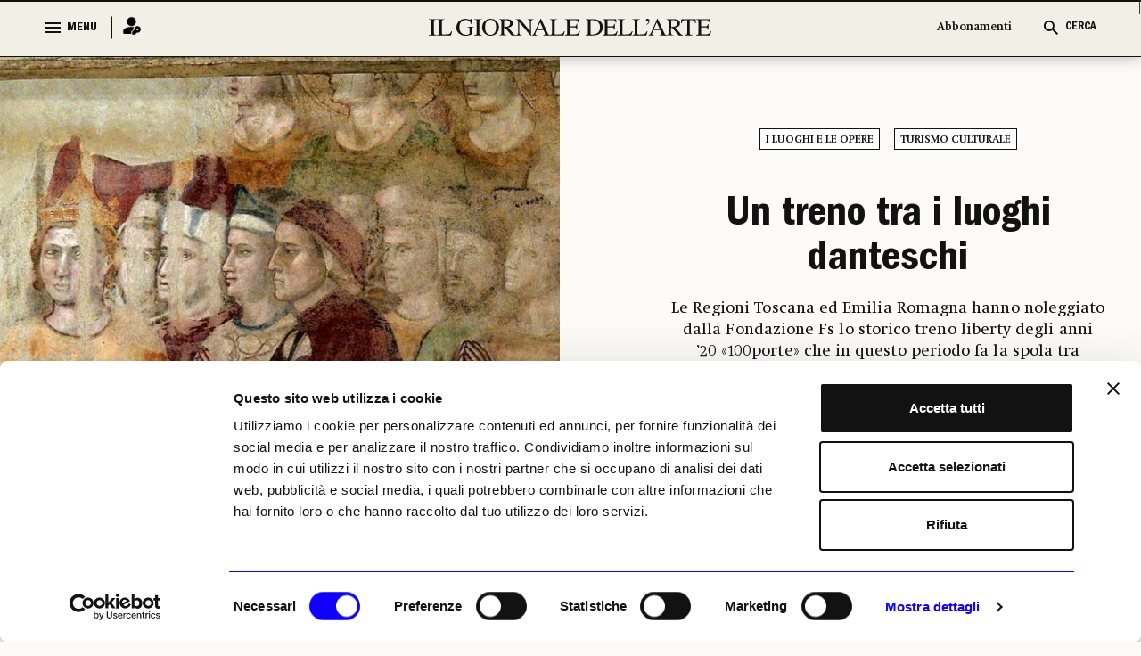

--- FILE ---
content_type: text/html; charset=utf-8
request_url: https://www.ilgiornaledellarte.com/Articolo/un-treno-tra-i-luoghi-danteschi
body_size: 110322
content:
<!DOCTYPE html>

<html lang="en">

<head>
    <script id="Cookiebot" src="https://consent.cookiebot.com/uc.js" data-cbid="6e297861-cb93-48f1-8554-b5faed04139d" data-blockingmode="auto" type="text/javascript"></script>
    <!-- Google tag (gtag.js) -->
    <script async src="https://www.googletagmanager.com/gtag/js?id=G-231EEGPDVZ"></script>
    <script>
        window.dataLayer = window.dataLayer || [];
        function gtag() { dataLayer.push(arguments); }
        gtag('js', new Date());

        gtag('config', 'G-231EEGPDVZ');
    </script>

    <script async src="https://pagead2.googlesyndication.com/pagead/js/adsbygoogle.js?client=ca-pub-1965876941604114"
            crossorigin="anonymous"></script>

    <!-- Google Tag Manager -->
    <script>
        (function (w, d, s, l, i) {
            w[l] = w[l] || []; w[l].push({
                'gtm.start':
                    new Date().getTime(), event: 'gtm.js'
            }); var f = d.getElementsByTagName(s)[0],
                j = d.createElement(s), dl = l != 'dataLayer' ? '&l=' + l : ''; j.async = true; j.src =
                    'https://www.googletagmanager.com/gtm.js?id=' + i + dl; f.parentNode.insertBefore(j, f);
        })(window, document, 'script', 'dataLayer', 'GTM-K74FRJK');</script>
    <!-- End Google Tag Manager -->
    <meta name="google-adsense-account" content="ca-pub-1965876941604114">
    <meta charset="UTF-8">
    <meta name="viewport" content="width=device-width, initial-scale=1.0">
    <title>Un treno tra i luoghi danteschi -  Il Giornale dell'Arte</title>

    <link rel="icon" href="/Content/frontend_new/images/GDA favicon.svg" type="image/x-icon">
    <link rel="icon" href="/Content/frontend_new/images/GDA favicon.svg" sizes="192x192" />
    <link rel="apple-touch-icon" href="/Content/frontend_new/images/GDA favicon.svg" />

    <!-------------------------------------------- META TAG FOR SHARE INFORMATION -------------------------------------------------------------------->
    <!-- MS, fb & Whatsapp -->
    <!-- MS Tile - for Microsoft apps-->
    <meta name="msapplication-TileImage" content="https://www.ilgiornaledellarte.com/Uploads/Articles/6493/IMG20220826112650297_1000.jpeg">
    <!-- fb & Whatsapp -->
    <!-- Site Name, Title, and Description to be displayed -->
    <meta property="og:site_name" content="www.ilgiornaledellarte.com/Articolo/un-treno-tra-i-luoghi-danteschi">
    <meta property="og:title" content="Un treno tra i luoghi danteschi -  Il Giornale dell'Arte">
    <meta property="og:description" content="Un treno tra i luoghi danteschi">
    <!-- Image to display -->
    <!-- Replace   «example.com/image01.jpg» with your own -->
    <meta property="og:image" content="https://www.ilgiornaledellarte.com/Uploads/Articles/6493/IMG20220826112650297_1000.jpeg">
    <!-- No need to change anything here -->
    <meta property="og:type" content="website" />
    <meta property="og:image:type" content="image/jpeg">
    <meta property="og:image:type" content="image/png">
    <meta property="og:image:type" content="image/jpg">
    <!-- Size of image. Any size up to 300. Anything above 300px will not work in WhatsApp -->
    <meta property="og:image:width" content="300">
    <meta property="og:image:height" content="300">
    <!-- Website to visit when clicked in fb or WhatsApp-->
    <meta property="og:url" content="https://www.ilgiornaledellarte.com/Articolo/un-treno-tra-i-luoghi-danteschi">
    <!-- Meta tag per l'autore -->
    <meta name="author" content="Stefano Luppi">
    <!-- Meta tag per la data di pubblicazione -->
    <meta name="date" content="2022-08-26">
    <meta property="og:locale" content="it_IT" />
    <link rel="stylesheet" href="/Content/frontend_new/css/bootstrap.min.css">
    <link rel="stylesheet" href="/Content/frontend_new/css/jquery.jConveyorTicker.css">
    <link rel="stylesheet" href="/Content/frontend_new/css/owl.carousel.min.css">
    <!-- <link rel="stylesheet" href="/Content/frontend_new/css/calendar.css">
    <link rel="stylesheet" href="/Content/frontend_new/css/calendar-theme.css"> -->
    <link rel="stylesheet" href="/Scripts/frontend_new/js/datepicker/bootstrap-datepicker.min.css">
    <link rel="stylesheet" href="/Content/frontend_new/css/reset.css">
    <link rel="stylesheet" href="/Content/frontend_new/css/font.css">
    <link rel="stylesheet" href="/Content/frontend_new/css/style.css">
    <link rel="stylesheet" href="/Content/frontend_new/css/slick-loader.min.css">

    <!-- JSON-LD -->
    <script type="application/ld+json">
        {"@context":"http://schema.org","@type":"WebSite","url":"https://www.ilgiornaledellarte.com/","name":"Il Giornale Dell'Arte","description":"Dal 1983, notizie, report e analisi sull’andamento del mercato dell’arte nazionale e internazionale.","image":{"@type":"ImageObject","url":"https://www.ilgiornaledellarte.com/Content/frontend/images/default-image.jpg","width":1200,"height":900}}
    </script>

    <script type="application/ld+json">
        {"@context":"http://schema.org","@type":"Organization","url":"https://www.ilgiornaledellarte.com/","name":"Il Giornale Dell'Arte","description":"Dal 1983, notizie, report e analisi sull’andamento del mercato dell’arte nazionale e internazionale.","sameAs":["https://www.facebook.com/ilgiornaledellarte/","https://www.twitter.com/giornaledellart?s=21","https://www.instagram.com/ilgiornaledellarte/","https://www.linkedin.com/company/il-giornale-dell-arte-societ-editrice-umberto-allemandi/"],"logo":{"@type":"ImageObject","url":"https://www.ilgiornaledellarte.com/Content/frontend_new/images/GDA%20favicon.svg","width":256,"height":256}}
    </script>

    <style>
        .image-crop {
            width: 100%;
            position: relative;
            overflow: hidden;
        }
            .image-crop::before {
                content: "";
                display: block;
                padding-top: 66.67%; /* 3/2 aspect ratio */
            }
            .image-crop img {
                position: absolute;
                top: 0;
                left: 0;
                width: 100%;
                height: 100%;
                object-fit: cover;
            }

        #lblWarning {
            display: none;
        }

        .desktop-bookmark .hover-icon {
            display: none;
        }

        .desktop-bookmark button:hover .default-icon {
            display: none;
        }

        .desktop-bookmark button:hover .hover-icon {
            display: inline;
        }
    </style>
</head>

<body class="innerpage">
    <input type="hidden" id="hdnIdUser" value="0" />
    <input type="hidden" id="hdnIdArticle" value="6493" />
    <div id="mainDiv">
        <header class="header_wrapper">
            <!-- Menu Section  -->
            <div class="menu_full">
                
<section class="menu_wrapper">
    <div class="container">
        <a href="/" class="main_logo mobile_mn_logo">
            <img src="/Content/frontend_new/images/gda-logo-black.svg"
                 alt="Image" />
        </a>
        <div class="menu_block">
            <div class="row">
                <div class="col-xxl-2 col-xl-2 col-lg-2 col-md-2 col-sm-5 col-5">
                    <div class="menu_cntrl_block">
                        <button type="button" class="menu_btn">
                            <div class="nav_icon">
                                <span></span>
                                <span></span>
                                <span></span>
                            </div>
                            <label class="menu_txt">MENU</label>
                            <label class="close_txt">CLOSE</label>
                        </button>
                        <a href="/UltimiArticoli" class="ultimi_notizie_link">Ultime Notizie</a>
                            <a href="/Accedi" class="login_link" title="Login">
                                <i><img src="/Content/frontend_new/images/login.png" alt="Image" /></i>
                            </a>
                        

                        <a href="/Abbonamenti" class="abbonamenti_mobile_link">Abbonamenti</a>

                    </div>
                </div>
                <div class="col-xxl-8 col-xl-8 col-lg-8 col-md-8 col-sm-12 col-12">
                    <div class="navigation_block">
                        <a href="/" class="sticky_logo" style="display: block;">
                            <img src="/Content/frontend_new/images/gda-logo-black.svg" alt="Image" style="display: block;" />
                        </a>
                        <div class="nav_menus" style="display: none;">
                            <ul>
                                <li>
                                    <a href="/UltimiArticoli">Ultime Notizie</a>
                                </li>
                                    <li>
                                        <a href="/Calendario/Mostre">Il calendario mostre</a>
                                    </li>
                                    <li>
                                        <a href="/Sezione/Libri">Libri</a>
                                    </li>
                                    <li>
                                        <a href="/Sezione/Fotografia">Fotografia</a>
                                    </li>
                                    <li>
                                        <a href="https://www.ilgiornaledellarte.com/Sottosezione/Aste">Aste</a>
                                    </li>
                            </ul>
                        </div>

                    </div>
                </div>
                <div class="col-xxl-2 col-xl-2 col-lg-2 col-md-2 col-sm-7 col-7">
                    <div class="cerca_block">
                        <ul>
                            <li><a href="/Abbonamenti" class="ab_link abbonamenti_desktop_link">Abbonamenti</a></li>
                            <li>
                                <button type="button" class="search_btn  search_main_tog">
                                    <i>
                                        <img src="/Content/frontend_new/images/search_black.svg" class="search_icon_img" alt="Image" />
                                        <img src="/Content/frontend_new/images/search_blue.svg" class="search_icon_img_blu" alt="Image" />
                                        <img src="/Content/frontend_new/images/close.svg" alt="image" class="search_close_img" />
                                        <img src="/Content/frontend_new/images/close-blue.svg" alt="image" class="search_close_img_blue" />
                                    </i>
                                    <label class="cerca_txt">CERCA</label>
                                    <label class="chiudi_txt">CHIUDI</label>
                                </button>
                            </li>
                        </ul>


                    </div>
                </div>


            </div>
        </div>
    </div>
</section>
<!-- Mega Menu  -->


<section class="mega_menu_wrapper">
    <div class="container">
        <div class="mega_menu_block">
            <div class="row">
                <div class="col-xxl-9 col-xl-9 col-lg-9 col-md-9 col-sm-12 col-12">
                    <div class="mega_nav">
                        <div class="row">
                            <div class="col-xxl-3 col-xl-3 col-lg-3 col-md-3 col-sm-12 col-12 quick_links_menu_nav">
                                <div class="mega_menu_items">
                                    <ul>
                                        <li>
                                            <a href="/ListaNotizieInBreve" class="menu_item_head">Giorno per Giorno</a>
                                        </li>
                                    </ul>
                                </div>
                            </div>
                            <div class="col-xxl-3 col-xl-3 col-lg-3 col-md-3 col-sm-12 col-12">
                                <div class="mega_menu_items">
                                    <ul>
                                        <li>
                                            <a href="/Sezione/I-luoghi-e-le-opere" class="menu_item_head">I LUOGHI E LE OPERE</a>
                                        </li>
                                        <li>
                                            <a href="/Sottosezione/Archeologia">Archeologia</a>
                                        </li>
                                        <li>
                                            <a href="/Sottosezione/Restauro-e-Tutela">Restauro e Tutela</a>
                                        </li>
                                        <li>
                                            <a href="/Sottosezione/Musei-e-Fondazioni">Musei e Fondazioni</a>
                                        </li>
                                        <li>
                                            <a href="/Sottosezione/Turismo-Culturale">Turismo Culturale</a>
                                        </li>
                                    </ul>
                                </div>
                            </div>
                            <div class="col-xxl-3 col-xl-3 col-lg-3 col-md-3 col-sm-12 col-12">
                                <div class="mega_menu_items">
                                    <ul>
                                        <li>
                                            <a href="/Sezione/Economia" class="menu_item_head">ECONOMIA</a>
                                        </li>
                                        <li>
                                            <a href="/Sottosezione/Fiere-e-Gallerie">Fiere e Gallerie</a>
                                        </li>
                                        <li>
                                            <a href="/Sottosezione/Antiquari">Antiquari</a>
                                        </li>
                                        <li>
                                            <a href="/Sottosezione/Aste">Aste</a>
                                        </li>
                                        <li>
                                            <a href="/Sottosezione/Arte-&-Imprese">Arte &amp; Imprese</a>
                                        </li>
                                        <li>
                                            <a href="/Sottosezione/Mercato">Mercato</a>
                                        </li>
                                    </ul>
                                </div>
                            </div>
                            <div class="col-xxl-3 col-xl-3 col-lg-3 col-md-3 col-sm-12 col-12">
                                <div class="mega_menu_items">
                                    <ul>
                                        <li>
                                            <a href="#" class="menu_item_head  no_pointer">ALTRE SEZIONI</a>
                                        </li>
                                        <li>
                                            <a href="/Sezione/Mostre">Mostre</a>
                                        </li>
                                        <li>
                                            <a href="/Sezione/Libri">Libri</a>
                                        </li>
                                        <li>
                                            <a href="/Opinioni-e-rubriche">Opinioni & Rubriche</a>
                                        </li>
                                        <li>
                                            <a href="/Sezione/Notizie-politiche-e-professionali">Notizie politiche e professionali</a>
                                        </li>
                                        <li>
                                            <a href="/Sezione/Fotografia">Fotografia</a>
                                        </li>
                                        <li>
                                            <a href="/Vedere-a">Vedere a</a>
                                        </li>
                                    </ul>
                                </div>
                            </div>
                            <div class="col-xxl-3 col-xl-3 col-lg-3 col-md-3 col-sm-12 col-12">
                                <div class="mega_menu_items">
                                    <ul>
                                        <li>
                                            <a href="#" class="menu_item_head  no_pointer">GLI STRUMENTI</a>
                                        </li>
                                        <li>
                                            <a href="/ListaNotizieInBreve">Giorno per giorno</a>
                                        </li>
                                        <li>
                                            <a href="/Calendario/Mostre">Il calendario delle mostre</a>
                                        </li>
                                        <li>
                                            <a href="/Calendario-aste">Il calendario delle aste | Le rilevazioni</a>
                                        </li>
                                        <li>
                                            <a href="/Autori">Autori</a>
                                        </li>
                                        <li>
                                            <a href="/Podcast">Podcast</a>
                                        </li>
                                        <li>
                                            <a href="/Power100/Elenco">Power 100</a>
                                        </li>
                                    </ul>
                                </div>
                            </div>
                            <div class="col-xxl-3 col-xl-3 col-lg-3 col-md-3 col-sm-12 col-12 quick_links_menu_nav">
                                <div class="mega_menu_items">
                                    <ul>
                                        <li>
                                            <a href="#" class="menu_item_head  no_pointer">QUICK LINKS</a>
                                        </li>
                                        <li>
                                            <a href="/UltimiArticoli">Ultime Notizie</a>
                                        </li>
                                            <li>
                                                <a href="/Calendario/Mostre">Il calendario mostre</a>
                                            </li>
                                            <li>
                                                <a href="/Sezione/Libri">Libri</a>
                                            </li>
                                            <li>
                                                <a href="/Sezione/Fotografia">Fotografia</a>
                                            </li>
                                            <li>
                                                <a href="https://www.ilgiornaledellarte.com/Sottosezione/Aste">Aste</a>
                                            </li>
                                    </ul>
                                </div>
                            </div>
                        </div>
                    </div>
                </div>

                

<div class="col-xxl-3 col-lg-3 col-md-3 col-sm-12 col-12">
    <div class="header_slider">
        <div id="horiz-slider-header" class="horiz-slider">
            <div class="dp-wrap slider_wrap">
                <div id="dp-slider-header" class="dp-slider">
                        <div class="dp_item" data-class="1" data-position="1">
                            <div class="dp-img">
                                <img class="img-fluid" src="/Uploads/MonthRelease/27/600x_GDA468_cover intere singole.jpg"
                                     alt="investing">
                            </div>
                            <div class="dp-content">
                                <div class="content_inner">
                                    <h3>
                                        IL NUMERO DI <span>GENNAIO 2026</span>
                                        <em>in edicola</em>
                                    </h3>
                                    <div class="bottom_block" style="display: none;">
                                        <h4>In allegato:</h4>
                                        <span>Il Giornale dell&#x27;Arte</span>
                                    </div>
                                </div>
                            </div>
                        </div>
                        <div class="dp_item" data-class="2" data-position="2">
                            <div class="dp-img">
                                <img class="img-fluid" src="/Uploads/MonthRelease/27/600x_GDA468_cover intere singole3.jpg"
                                     alt="investing">
                            </div>
                            <div class="dp-content">
                                <div class="content_inner">
                                    <h3>
                                        IL NUMERO DI <span>GENNAIO 2026</span>
                                        <em>in edicola</em>
                                    </h3>
                                    <div class="bottom_block" style="display: none;">
                                        <h4>In allegato:</h4>
                                        <span>Il Giornale dell&#x27;Economia</span>
                                    </div>
                                </div>
                            </div>
                        </div>
                        <div class="dp_item" data-class="3" data-position="3">
                            <div class="dp-img">
                                <img class="img-fluid" src="/Uploads/MonthRelease/27/600x_GDA468_cover intere singole2.jpg"
                                     alt="investing">
                            </div>
                            <div class="dp-content">
                                <div class="content_inner">
                                    <h3>
                                        IL NUMERO DI <span>GENNAIO 2026</span>
                                        <em>in edicola</em>
                                    </h3>
                                    <div class="bottom_block" style="display: none;">
                                        <h4>In allegato:</h4>
                                        <span>Il Giornale delle Mostre</span>
                                    </div>
                                </div>
                            </div>
                        </div>
                    <ul id="dp-dots-header" class="dp-dots">
                                <li class="active" data-class="1">

                                </li>
                                <li data-class="2">

                                </li>
                                <li data-class="3">

                                </li>
                    </ul>
                </div>
            </div>
        </div>
    </div>
</div>


            </div>


        </div>
    </div>
</section>
            </div>            
            <div class="menu_full slide_menu_main">
                
<section class="menu_wrapper">
    <div class="container">
        <a href="/" class="main_logo mobile_mn_logo">
            <img src="/Content/frontend_new/images/gda-logo-black.svg"
                 alt="Image" />
        </a>
        <div class="menu_block">
            <div class="row">
                <div class="col-xxl-2 col-xl-2 col-lg-2 col-md-2 col-sm-5 col-5">
                    <div class="menu_cntrl_block">
                        <button type="button" class="menu_btn">
                            <div class="nav_icon">
                                <span></span>
                                <span></span>
                                <span></span>
                            </div>
                            <label class="menu_txt">MENU</label>
                            <label class="close_txt">CLOSE</label>
                        </button>
                        <a href="/UltimiArticoli" class="ultimi_notizie_link">Ultime Notizie</a>
                            <a href="/Accedi" class="login_link" title="Login">
                                <i><img src="/Content/frontend_new/images/login.png" alt="Image" /></i>
                            </a>
                        

                        <a href="/Abbonamenti" class="abbonamenti_mobile_link">Abbonamenti</a>

                    </div>
                </div>
                <div class="col-xxl-8 col-xl-8 col-lg-8 col-md-8 col-sm-12 col-12">
                    <div class="navigation_block">
                        <a href="/" class="sticky_logo" style="display: block;">
                            <img src="/Content/frontend_new/images/gda-logo-black.svg" alt="Image" style="display: block;" />
                        </a>
                        <div class="nav_menus" style="display: none;">
                            <ul>
                                <li>
                                    <a href="/UltimiArticoli">Ultime Notizie</a>
                                </li>
                                    <li>
                                        <a href="/Calendario/Mostre">Il calendario mostre</a>
                                    </li>
                                    <li>
                                        <a href="/Sezione/Libri">Libri</a>
                                    </li>
                                    <li>
                                        <a href="/Sezione/Fotografia">Fotografia</a>
                                    </li>
                                    <li>
                                        <a href="https://www.ilgiornaledellarte.com/Sottosezione/Aste">Aste</a>
                                    </li>
                            </ul>
                        </div>

                    </div>
                </div>
                <div class="col-xxl-2 col-xl-2 col-lg-2 col-md-2 col-sm-7 col-7">
                    <div class="cerca_block">
                        <ul>
                            <li><a href="/Abbonamenti" class="ab_link abbonamenti_desktop_link">Abbonamenti</a></li>
                            <li>
                                <button type="button" class="search_btn  search_main_tog">
                                    <i>
                                        <img src="/Content/frontend_new/images/search_black.svg" class="search_icon_img" alt="Image" />
                                        <img src="/Content/frontend_new/images/search_blue.svg" class="search_icon_img_blu" alt="Image" />
                                        <img src="/Content/frontend_new/images/close.svg" alt="image" class="search_close_img" />
                                        <img src="/Content/frontend_new/images/close-blue.svg" alt="image" class="search_close_img_blue" />
                                    </i>
                                    <label class="cerca_txt">CERCA</label>
                                    <label class="chiudi_txt">CHIUDI</label>
                                </button>
                            </li>
                        </ul>


                    </div>
                </div>


            </div>
        </div>
    </div>
</section>
<!-- Mega Menu  -->


<section class="mega_menu_wrapper">
    <div class="container">
        <div class="mega_menu_block">
            <div class="row">
                <div class="col-xxl-9 col-xl-9 col-lg-9 col-md-9 col-sm-12 col-12">
                    <div class="mega_nav">
                        <div class="row">
                            <div class="col-xxl-3 col-xl-3 col-lg-3 col-md-3 col-sm-12 col-12 quick_links_menu_nav">
                                <div class="mega_menu_items">
                                    <ul>
                                        <li>
                                            <a href="/ListaNotizieInBreve" class="menu_item_head">Giorno per Giorno</a>
                                        </li>
                                    </ul>
                                </div>
                            </div>
                            <div class="col-xxl-3 col-xl-3 col-lg-3 col-md-3 col-sm-12 col-12">
                                <div class="mega_menu_items">
                                    <ul>
                                        <li>
                                            <a href="/Sezione/I-luoghi-e-le-opere" class="menu_item_head">I LUOGHI E LE OPERE</a>
                                        </li>
                                        <li>
                                            <a href="/Sottosezione/Archeologia">Archeologia</a>
                                        </li>
                                        <li>
                                            <a href="/Sottosezione/Restauro-e-Tutela">Restauro e Tutela</a>
                                        </li>
                                        <li>
                                            <a href="/Sottosezione/Musei-e-Fondazioni">Musei e Fondazioni</a>
                                        </li>
                                        <li>
                                            <a href="/Sottosezione/Turismo-Culturale">Turismo Culturale</a>
                                        </li>
                                    </ul>
                                </div>
                            </div>
                            <div class="col-xxl-3 col-xl-3 col-lg-3 col-md-3 col-sm-12 col-12">
                                <div class="mega_menu_items">
                                    <ul>
                                        <li>
                                            <a href="/Sezione/Economia" class="menu_item_head">ECONOMIA</a>
                                        </li>
                                        <li>
                                            <a href="/Sottosezione/Fiere-e-Gallerie">Fiere e Gallerie</a>
                                        </li>
                                        <li>
                                            <a href="/Sottosezione/Antiquari">Antiquari</a>
                                        </li>
                                        <li>
                                            <a href="/Sottosezione/Aste">Aste</a>
                                        </li>
                                        <li>
                                            <a href="/Sottosezione/Arte-&-Imprese">Arte &amp; Imprese</a>
                                        </li>
                                        <li>
                                            <a href="/Sottosezione/Mercato">Mercato</a>
                                        </li>
                                    </ul>
                                </div>
                            </div>
                            <div class="col-xxl-3 col-xl-3 col-lg-3 col-md-3 col-sm-12 col-12">
                                <div class="mega_menu_items">
                                    <ul>
                                        <li>
                                            <a href="#" class="menu_item_head  no_pointer">ALTRE SEZIONI</a>
                                        </li>
                                        <li>
                                            <a href="/Sezione/Mostre">Mostre</a>
                                        </li>
                                        <li>
                                            <a href="/Sezione/Libri">Libri</a>
                                        </li>
                                        <li>
                                            <a href="/Opinioni-e-rubriche">Opinioni & Rubriche</a>
                                        </li>
                                        <li>
                                            <a href="/Sezione/Notizie-politiche-e-professionali">Notizie politiche e professionali</a>
                                        </li>
                                        <li>
                                            <a href="/Sezione/Fotografia">Fotografia</a>
                                        </li>
                                        <li>
                                            <a href="/Vedere-a">Vedere a</a>
                                        </li>
                                    </ul>
                                </div>
                            </div>
                            <div class="col-xxl-3 col-xl-3 col-lg-3 col-md-3 col-sm-12 col-12">
                                <div class="mega_menu_items">
                                    <ul>
                                        <li>
                                            <a href="#" class="menu_item_head  no_pointer">GLI STRUMENTI</a>
                                        </li>
                                        <li>
                                            <a href="/ListaNotizieInBreve">Giorno per giorno</a>
                                        </li>
                                        <li>
                                            <a href="/Calendario/Mostre">Il calendario delle mostre</a>
                                        </li>
                                        <li>
                                            <a href="/Calendario-aste">Il calendario delle aste | Le rilevazioni</a>
                                        </li>
                                        <li>
                                            <a href="/Autori">Autori</a>
                                        </li>
                                        <li>
                                            <a href="/Podcast">Podcast</a>
                                        </li>
                                        <li>
                                            <a href="/Power100/Elenco">Power 100</a>
                                        </li>
                                    </ul>
                                </div>
                            </div>
                            <div class="col-xxl-3 col-xl-3 col-lg-3 col-md-3 col-sm-12 col-12 quick_links_menu_nav">
                                <div class="mega_menu_items">
                                    <ul>
                                        <li>
                                            <a href="#" class="menu_item_head  no_pointer">QUICK LINKS</a>
                                        </li>
                                        <li>
                                            <a href="/UltimiArticoli">Ultime Notizie</a>
                                        </li>
                                            <li>
                                                <a href="/Calendario/Mostre">Il calendario mostre</a>
                                            </li>
                                            <li>
                                                <a href="/Sezione/Libri">Libri</a>
                                            </li>
                                            <li>
                                                <a href="/Sezione/Fotografia">Fotografia</a>
                                            </li>
                                            <li>
                                                <a href="https://www.ilgiornaledellarte.com/Sottosezione/Aste">Aste</a>
                                            </li>
                                    </ul>
                                </div>
                            </div>
                        </div>
                    </div>
                </div>

                

<div class="col-xxl-3 col-lg-3 col-md-3 col-sm-12 col-12">
    <div class="header_slider">
        <div id="horiz-slider-header" class="horiz-slider">
            <div class="dp-wrap slider_wrap">
                <div id="dp-slider-header" class="dp-slider">
                        <div class="dp_item" data-class="1" data-position="1">
                            <div class="dp-img">
                                <img class="img-fluid" src="/Uploads/MonthRelease/27/600x_GDA468_cover intere singole.jpg"
                                     alt="investing">
                            </div>
                            <div class="dp-content">
                                <div class="content_inner">
                                    <h3>
                                        IL NUMERO DI <span>GENNAIO 2026</span>
                                        <em>in edicola</em>
                                    </h3>
                                    <div class="bottom_block" style="display: none;">
                                        <h4>In allegato:</h4>
                                        <span>Il Giornale dell&#x27;Arte</span>
                                    </div>
                                </div>
                            </div>
                        </div>
                        <div class="dp_item" data-class="2" data-position="2">
                            <div class="dp-img">
                                <img class="img-fluid" src="/Uploads/MonthRelease/27/600x_GDA468_cover intere singole3.jpg"
                                     alt="investing">
                            </div>
                            <div class="dp-content">
                                <div class="content_inner">
                                    <h3>
                                        IL NUMERO DI <span>GENNAIO 2026</span>
                                        <em>in edicola</em>
                                    </h3>
                                    <div class="bottom_block" style="display: none;">
                                        <h4>In allegato:</h4>
                                        <span>Il Giornale dell&#x27;Economia</span>
                                    </div>
                                </div>
                            </div>
                        </div>
                        <div class="dp_item" data-class="3" data-position="3">
                            <div class="dp-img">
                                <img class="img-fluid" src="/Uploads/MonthRelease/27/600x_GDA468_cover intere singole2.jpg"
                                     alt="investing">
                            </div>
                            <div class="dp-content">
                                <div class="content_inner">
                                    <h3>
                                        IL NUMERO DI <span>GENNAIO 2026</span>
                                        <em>in edicola</em>
                                    </h3>
                                    <div class="bottom_block" style="display: none;">
                                        <h4>In allegato:</h4>
                                        <span>Il Giornale delle Mostre</span>
                                    </div>
                                </div>
                            </div>
                        </div>
                    <ul id="dp-dots-header" class="dp-dots">
                                <li class="active" data-class="1">

                                </li>
                                <li data-class="2">

                                </li>
                                <li data-class="3">

                                </li>
                    </ul>
                </div>
            </div>
        </div>
    </div>
</div>


            </div>


        </div>
    </div>
</section>
            </div>
            <!-- /. Menu Section Ends -->
        </header>
        <!-- /. Header Ends-->
        <!-- Cera Full Section  -->
        <div class="cerca_wrapper">
            <section class="cerca_filter_block">
                <div class="cerca_form_area">
                    <div class="container">
                        <div class="filter_block">
                            <div class="search_form_block">
                                <div class="cntrl_grp">
                                    <input type="text" class="form-control" placeholder="Cerca qui…" id="txtHomeSearch" />
                                    <i class="search_icon"><img src="/Content/frontend_new/images/search_black.svg" alt="Image" id="imgSearchIcon" style="cursor: pointer;" /></i>
                                </div>
                            </div>
                            <div id="filter_search" style="display: none">
                            <div class="tags_filter_block">
                                <ul id="ulSearchBtns">
                                    <li data-name="articoli" data-value="articoli">
                                        <a href="#">ARTICOLI</a>
                                    </li>
                                    <li data-name="recensioni" data-value="recensioni">
                                        <a href="#">RECENSIONI</a>
                                    </li>
                                    <li data-name="mostre" data-value="mostre">
                                        <a href="#">MOSTRE</a>
                                    </li>
                                    <li data-name="podcast" data-value="podcast">
                                        <a href="#">PODCAST</a>
                                    </li>
                                </ul>
                            </div>

                            <div class="link_date_filter_wrap">
                                <div class="link_filter">
                                    <ul id="ulSearchPeriod">
                                        <li data-name="latest" data-value="1">
                                            <a>Più recenti</a>
                                        </li>
                                        <li data-name="lastWeek" data-value="2">
                                            <a>Ultima settimana</a>
                                        </li>
                                        <li data-name="lastMonth" data-value="3">
                                            <a>Ultimo mese</a>
                                        </li>
                                    </ul>
                                </div>
                                <div class="date_filter_grp">
                                    <div class="calander_flex" id="ulSearchDate">
                                        <div class="calander_each range_picker" style="display: flex;">
                                            <div class="input-daterange daterange1 input-group" id="datepicker">
                                                <div class="calender_rel" id="dalDatepicker">
                                                    <span class="input-group-addon">
                                                        <img src="/Content/frontend_new/images/calendar-icon.svg" class="calender_icon"
                                                             alt="" />
                                                        <img src="/Content/frontend_new/images/close.svg" class="calender_closeicon"
                                                             alt="" />
                                                    </span>
                                                    <label>Dal</label>
                                                    <input type="text" class="input-sm form-control date_r_pick"
                                                           name="start" id="search_start" value="21/01/2026" />
                                                </div>
                                            </div>
                                            <div class="input-daterange daterange2 input-group" id="datepicker2">
                                                <div class="calender_rel" id="alDatepicker">
                                                    <span class="input-group-addon">
                                                        <img src="/Content/frontend_new/images/calendar-icon.svg" class="calender_icon"
                                                             alt="" />
                                                        <img src="/Content/frontend_new/images/close.svg" class="calender_closeicon"
                                                             alt="" />
                                                    </span>
                                                    <label>Al</label>
                                                    <input type="text" class="input-sm form-control date_r_pick" name="end" id="search_end"
                                                           value="21/01/2026" />
                                                </div>


                                            </div>

                                        </div>
                                    </div>

                                </div>

                                <button type="button" id="btnSearchUpdate" class="aggiorna_btn">Aggiorna</button>
                            </div>
                            </div>
                            <div class="alert_msg" id="lblWarning">
                                <div class="alert alert-danger">
                                    <p>
                                        Verifica le date inserite: la data di inizio deve precedere quella di
                                        fine
                                    </p>
                                </div>
                            </div>
                        </div>
                    </div>
                </div>

                <div class="result_wrapper">
                    <div class="container" id="div_SearchResult">
                    </div>
                </div>
            </section>
        </div>
        <!-- Cera Full Section Ends  -->
        

<div class="content_wrapper" id="corpo">
    <input type="hidden" id="hdnIdUser" value="0" />
    <input type="hidden" id="hdnIdArticle" value="6493" />   
    <section class="fullsec_banner_news_wrapper has_banner_fullimg hide_on_mobile">
        <div class="row">
            <div class="col-xxl-6 col-xl-6 col-lg-6 col-md-6 col-sm-12 col-12">
                    <span class="block_span_img">
                        <img src="/Uploads/Articles/images/2022/08/IMG20220826112650297_1000.jpeg" alt="Image" />
                    </span>


            </div>
            <div class="col-xxl-6 col-xl-6 col-lg-6 col-md-6 col-sm-12 col-12">

                <div class="fullsec_banner_content center_align">

                    <div class="tag_links">
                        <ul>
                                        <li>
                                            <a href="/Sezione/I-luoghi-e-le-opere"> I luoghi e le opere </a>
                                        </li>
                                    <li>
                                        <a href="/Sottosezione/Turismo-culturale"> Turismo culturale</a>
                                    </li>

                        </ul>
                    </div>

                    <div class="main_bannernews_content_area">
                        <div class="main_banner_news_title">
                            <h1>
                                <a>
                                    Un treno tra i luoghi danteschi
                                </a>
                            </h1>
                        </div>
                        <div class="banner_news_para">
                            <p>Le Regioni Toscana ed Emilia Romagna hanno noleggiato dalla Fondazione Fs lo storico treno liberty degli anni ’20 «100porte» che in questo periodo fa la spola tra Firenze, la città dove il Sommo Poeta nacque nel 1265 e Ravenna, la città dove riposa dopo la morte del 1321</p>
                        </div>
                        <div class="banner_sub_links">
                            <ul>
                                <li>
                                    Stefano Luppi
                                </li>
                                <li>
                                    26 agosto 2022
                                </li>
                                <li id="readTime">
                                    00’minuti di lettura
                                </li>
                            </ul>
                        </div>
                        <div class="news_sublinks">
                            <ul>
                                        <li>
                                            <a href="/Tag/Turismo-Culturale"> Turismo Culturale</a>
                                        </li>
                            </ul>
                        </div>
                    </div>

                </div>


            </div>
        </div>

    </section>

    <section class="caption_social_wrapper hide_on_mobile">
        <div class="container">
            <div class="row">
                <div class="col-xxl-6 col-xl-6 col-lg-6 col-md-6 col-sm-12 col-12">
                    <div class="caption_block">
                        <p>
                            Un particolare del &#xAB;Giudizio Universale&#xBB; (1334-37) di Giotto e bottega con il ritratto di Dante Alighieri, Firenze, Cappella del Bargello
                        </p>
                        <p></p>
                    </div>
                </div>
                <div class="col-xxl-6 col-xl-6 col-lg-6 col-md-6 col-sm-12 col-12">
                    <div class="social_block_cap">
                        <ul>    
                                                       
                            <li>
                                <a href="https://www.facebook.com/sharer/sharer.php?u=https://www.ilgiornaledellarte.com/Articolo/un-treno-tra-i-luoghi-danteschi" onclick="window.open(this.href, 'mywin', 'left=20,top=20,width=500,height=500,toolbar=1,resizable=0'); return false;">
                                    <img src="/Content/frontend_new/images/social/facebook.svg" class="social_light" alt="Image" />
                                    <img src="/Content/frontend_new/images/social/social-blue/facebook-blue.svg"
                                         class="social_blue" alt="Image" />
                                </a>
                            </li>

                            <li>
                                <a href="https://www.linkedin.com/sharing/share-offsite/?url=https://www.ilgiornaledellarte.com/Articolo/un-treno-tra-i-luoghi-danteschi" onclick="window.open(this.href, 'mywin', 'left=20,top=20,width=500,height=500,toolbar=1,resizable=0'); return false;">
                                    <img src="/Content/frontend_new/images/social/linkedin.svg" class="social_light" alt="Image" />
                                    <img src="/Content/frontend_new/images/social/social-blue/linkedin-blue.svg"
                                         class="social_blue" alt="Image" />
                                </a>
                            </li>
                            <li>
                                <a href="https://twitter.com/intent/tweet?url=https://www.ilgiornaledellarte.com/Articolo/un-treno-tra-i-luoghi-danteschi" onclick="window.open(this.href, 'mywin', 'left=20,top=20,width=500,height=500,toolbar=1,resizable=0'); return false;">
                                    <img src="/Content/frontend_new/images/social/twitter.svg" class="social_light" alt="Image" />
                                    <img src="/Content/frontend_new/images/social/social-blue/twitter-blue.svg" class="social_blue"
                                         alt="Image" />
                                </a>
                            </li>
                            <li>
                                <a href="https://api.whatsapp.com/send?text=https://www.ilgiornaledellarte.com/Articolo/un-treno-tra-i-luoghi-danteschi" onclick="window.open(this.href, 'mywin', 'left=20,top=20,width=500,height=500,toolbar=1,resizable=0'); return false;">
                                    <img src="/Content/frontend_new/images/social/whatsapp.svg" class="social_light" alt="Image" />
                                    <img src="/Content/frontend_new/images/social/social-blue/whatsapp-blue.svg"
                                         class="social_blue" alt="Image" />
                                </a>
                            </li>
                        </ul>


                    </div>
                </div>
            </div>
        </div>
    </section>

    <!-- NEW SECTION FOR MOBILE BANNER-->

    <section class="mobile_banner_wrapper foglia_banner_mob">
        <div class="img_block">
            <span>
                    <img src="/Uploads/Articles/images/2022/08/IMG20220826112650297_1000.jpeg" alt="Image" />

            </span>
        </div>
        <div class="caption_block">
            <p>Un particolare del &#xAB;Giudizio Universale&#xBB; (1334-37) di Giotto e bottega con il ritratto di Dante Alighieri, Firenze, Cappella del Bargello</p>
            <p></p>
        </div>

        <div class="foglia_banner_content_block">
            <div class="tag_links">
                <ul>
                                <li>
                                    <a href="/Sezione/I-luoghi-e-le-opere"> I luoghi e le opere </a>
                                </li>
                            <li>
                                <a href="/Sottosezione/Turismo-culturale"> Turismo culturale</a>
                            </li>

                </ul>
            </div>

            <div class="title_block">
                <h1>Un treno tra i luoghi danteschi</h1>
            </div>

            <div class="content_para">
                <p>Le Regioni Toscana ed Emilia Romagna hanno noleggiato dalla Fondazione Fs lo storico treno liberty degli anni ’20 «100porte» che in questo periodo fa la spola tra Firenze, la città dove il Sommo Poeta nacque nel 1265 e Ravenna, la città dove riposa dopo la morte del 1321</p>
            </div>

            <div class="banner_sub_links">
                <ul>
                    <li>
                        Stefano Luppi
                    </li>
                    <li>
                        26 agosto 2022
                    </li>
                    <li id="readTime_mobile">
                        00’minuti di lettura
                    </li>
                </ul>
            </div>
            <div class="news_sublinks">
                <ul>
                            <li>
                                <a href="/Tag/Turismo-Culturale"> Turismo Culturale</a>
                            </li>
                </ul>
            </div>

            <div class="social_block_cap">
                <ul>  
                 
                   
                    <li>
                        <a href="https://www.facebook.com/sharer/sharer.php?u=https://www.ilgiornaledellarte.com/Articolo/un-treno-tra-i-luoghi-danteschi" onclick="window.open(this.href, 'mywin', 'left=20,top=20,width=500,height=500,toolbar=1,resizable=0'); return false;">
                            <img src="/Content/frontend_new/images/social/facebook.svg" class="social_light" alt="Image" />
                            <img src="/Content/frontend_new/images/social/social-blue/facebook-blue.svg"
                                 class="social_blue" alt="Image" />
                        </a>
                    </li>

                    <li>
                        <a href="https://www.linkedin.com/sharing/share-offsite/?url=https://www.ilgiornaledellarte.com/Articolo/un-treno-tra-i-luoghi-danteschi" onclick="window.open(this.href, 'mywin', 'left=20,top=20,width=500,height=500,toolbar=1,resizable=0'); return false;">
                            <img src="/Content/frontend_new/images/social/linkedin.svg" class="social_light" alt="Image" />
                            <img src="/Content/frontend_new/images/social/social-blue/linkedin-blue.svg"
                                 class="social_blue" alt="Image" />
                        </a>
                    </li>
                    <li>
                        <a href="https://twitter.com/intent/tweet?url=https://www.ilgiornaledellarte.com/Articolo/un-treno-tra-i-luoghi-danteschi" onclick="window.open(this.href, 'mywin', 'left=20,top=20,width=500,height=500,toolbar=1,resizable=0'); return false;">
                            <img src="/Content/frontend_new/images/social/twitter.svg" class="social_light" alt="Image" />
                            <img src="/Content/frontend_new/images/social/social-blue/twitter-blue.svg" class="social_blue"
                                 alt="Image" />
                        </a>
                    </li>
                    <li>
                        <a href="https://api.whatsapp.com/send?text=https://www.ilgiornaledellarte.com/Articolo/un-treno-tra-i-luoghi-danteschi" onclick="window.open(this.href, 'mywin', 'left=20,top=20,width=500,height=500,toolbar=1,resizable=0'); return false;">
                            <img src="/Content/frontend_new/images/social/whatsapp.svg" class="social_light" alt="Image" />
                            <img src="/Content/frontend_new/images/social/social-blue/whatsapp-blue.svg"
                                 class="social_blue" alt="Image" />
                        </a>
                    </li>
                </ul>


            </div>

        </div>


    </section>

    <!-- NEW SECTION FOR MOBILE BANNER ENDS-->
        <section class="main_content_wrapper" style="padding: 30px 0 !important;">
        </section>
    

<section class="sidesec_news_content_wrapper">
    <div class="container">
        <div class="row">
            <div class="col-xxl-4 col-xl-4 col-lg-4 col-md-4 col-sm-12 col-12">
                    <div class="row" style="margin-top: 22px !important; margin-bottom: 25px;">
                        <div class="col-xxl-6 col-xl-6 col-lg-6 col-md-6 col-sm-12 col-12">
                            <div class="user_data">
                                <div class="user_name_data" style="margin-left: 0 !important;">
                                    <h2>Stefano Luppi</h2>
                                    <span></span>
                                    <a href="/Giornalista/Stefano_Luppi">Leggi i suoi articoli</a>
                                </div>
                            </div>
                        </div>
                    </div>

            </div>

            <div class="col-xxl-2 col-xl-2 col-lg-2 col-md-2 col-sm-12 col-12"></div>

            <div class="col-xxl-6 col-xl-6 col-lg-6 col-md-6 col-sm-12 col-12">

                <div class="content_block">

                    <div class="content_para">                        
                        <p>Prosegue fino al primo novembre, ogni sabato e domenica, il «Treno di Dante», una iniziativa turistica congiunta tra le Regioni Toscana ed Emilia Romagna (Apt Servizi Emilia-Romagna e Toscana Promozione Turistica) che dopo il debutto dello scorso anno in epoca covid vede quest’anno il suo sviluppo. I due enti regionali, e una miriade di altri locali e turistici, hanno noleggiato dalla Fondazione Fs lo storico treno liberty degli anni ’20 «100porte» che in questo periodo fa la spola tra Firenze, la città dove il Sommo Poeta nacque nel 1265 e Ravenna, la città dove riposa dopo la morte del 1321, percorrendo i 136 chilometri della storica linea faentina inaugurata nel 1893 sull’Appennino tosco romagnolo, attraverso i parchi regionali della vena del gesso e delle foreste casentinesi,  transitando lungo la quale sono previste per i turisti fermate anche in altri luoghi storici come Borgo San Lorenzo-Vicchio, Marradi, Brisghella e Faenza.<br><br> Dappertutto è possibile visitare musei, castelli e incrociare le numerose altre iniziative e agevolazioni offerte dal biglietto, tra cui una ventina di musei e altrettanti ristoranti e alberghi convenzionati. Ma cosa può visitare il turista? A Firenze a esempio le guide legate al Treno di Dante introducono al cosiddetto Museo Casa di Dante, istituito nel 1965 in occasione del VII centenario della nascita del poeta e alla vicina chiesa di Santa Maria dei Cerchi, dove ufficializzò il suo matrimonio con Gemma Donati e, secondo la tradizione, incontrò Beatrice Portinari.<br><br>Sempre nella città del Giglio è conservata la cosiddetta maschera funebre dantesca (è a Palazzo Vecchio), derivante senza prove dall’effige in antico presente sulla tomba di Dante e più probabilmente risalente al tardo XV secolo. Altro particolare dantesco legato alle credenze popolari è il cosiddetto «sasso di Dante», collocato a pochi metri da Santa Maria del Fiore, nel luogo dove la tradizione vuole il poeta intento a riflettere. Di maggior rilievo è invece, al Bargello, nei secoli XIII-XIV sede del Podestà e molto probabilmente frequentato dall’Alighieri visto che proprio qui venne condannato all’esilio, la presenza alla Cappella del Podestà della raffigurazione del poeta in un affresco di ambito giottesco realizzato nel 1337 (il Bargello, fino al 9 gennaio ’22 ha ospitato la rassegna «La mirabile visione. Dante e la Commedia nell’immaginario simbolista»).<br><br> A Ravenna, ovviamente, i turisti possono visitare la settecentesca Tomba di Dante che ne conserva le ossa nei secoli sparite e ricomparse più volte, ma anche Casa dei Polentani, dove il poeta dimorò durante il suo soggiorno ravennate. Ci sono inoltre il comunale nuovo museo di Dante agli antichi Chiostri Francescani con la chiesa che frequentava in vita nonché il Quadrarco di Braccioforte, giardino dove le ossa furono rinvenute nel 1810. Pochi chilometri da Ravenna c’è anche la Pineta di Classe, citata nel Purgatorio e, nel Mugello, la Abbazia di San Godenzo dove l’8 giugno 1302 sulla via dell’esilio firma un accordo di risarcimento per i feudatari Ubaldini nonché la vicina cascata dell’Acquacheta citata nell’Inferno. Stefano Luppi<br></p>
                    </div>


                </div>


            </div>
        </div>       

    </div>
</section>



<section class="image_title_box_wrapper full_sec_mob">
    <div class="container">
        <div class="row">
            <div class="col-xxl-12 col-xl-12 col-lg-12 col-md-12 col-sm-12 col-12">
                <div class="each_title_boximg">
                    <div class="img_block">
                        <span>
                                <img src="/Uploads/Articles/images/2022/08/IMG20220826112650297_1000.jpeg" alt="">
                        </span>
                    </div>
                    <div class="caption_block caption_center">
                        <p>
                            Un particolare del &#xAB;Giudizio Universale&#xBB; (1334-37) di Giotto e bottega con il ritratto di Dante Alighieri, Firenze, Cappella del Bargello
                        </p>
                    </div>
                </div>
            </div>
        </div>
    </div>
</section>
        <section class="author_social_wrapper fogila_mob_auth">
            <div class="container">
                <div class="author_social_content_block">
                    <div class="row">
                        <div class="col-xxl-6 col-xl-6 col-lg-6 col-md-6 col-sm-12 col-12">
                            <p>Stefano Luppi, 26 agosto 2022 | &copy; Riproduzione riservata</p>
                        </div>
                        <div class="col-xxl-6 col-xl-6 col-lg-6 col-md-6 col-sm-12 col-12">
                            <div class="social_block_cap">
                                <ul>
                                    <li>
                                        <a href="https://www.facebook.com/sharer/sharer.php?u=https://www.ilgiornaledellarte.com/Articolo/un-treno-tra-i-luoghi-danteschi" onclick="window.open(this.href, 'mywin', 'left=20,top=20,width=500,height=500,toolbar=1,resizable=0'); return false;">
                                            <img src="/Content/frontend_new/images/social/facebook.svg" class="social_light"
                                                 alt="Image" />
                                            <img src="/Content/frontend_new/images/social/social-blue/facebook-blue.svg"
                                                 class="social_blue" alt="Image" />
                                        </a>
                                    </li>
                                    <li>
                                        <a href="https://www.linkedin.com/sharing/share-offsite/?url=https://www.ilgiornaledellarte.com/Articolo/un-treno-tra-i-luoghi-danteschi" onclick="window.open(this.href, 'mywin', 'left=20,top=20,width=500,height=500,toolbar=1,resizable=0'); return false;">
                                            <img src="/Content/frontend_new/images/social/linkedin.svg" class="social_light"
                                                 alt="Image" />
                                            <img src="/Content/frontend_new/images/social/social-blue/linkedin-blue.svg"
                                                 class="social_blue" alt="Image" />
                                        </a>
                                    </li>
                                    <li>
                                        <a href="https://twitter.com/intent/tweet?url=https://www.ilgiornaledellarte.com/Articolo/un-treno-tra-i-luoghi-danteschi" onclick="window.open(this.href, 'mywin', 'left=20,top=20,width=500,height=500,toolbar=1,resizable=0'); return false;">
                                            <img src="/Content/frontend_new/images/social/twitter.svg" class="social_light"
                                                 alt="Image" />
                                            <img src="/Content/frontend_new/images/social/social-blue/twitter-blue.svg"
                                                 class="social_blue" alt="Image" />
                                        </a>
                                    </li>
                                    <li>
                                        <a href="https://api.whatsapp.com/send?text=https://www.ilgiornaledellarte.com/Articolo/un-treno-tra-i-luoghi-danteschi" onclick="window.open(this.href, 'mywin', 'left=20,top=20,width=500,height=500,toolbar=1,resizable=0'); return false;">
                                            <img src="/Content/frontend_new/images/social/whatsapp.svg" class="social_light"
                                                 alt="Image" />
                                            <img src="/Content/frontend_new/images/social/social-blue/whatsapp-blue.svg"
                                                 class="social_blue" alt="Image" />
                                        </a>
                                    </li>
                                </ul>
                            </div>
                        </div>
                    </div>
                </div>
            </div>
        </section>

    <section class="news_listing_title_wrapper fogila_mob_news_listing">
    <div class="container">
        <div class="subtitle_section">
            <h2>Altri articoli dell'autore</h2>
        </div>
        <div class="listing_block nobox_btm_space">
            <div class="row">
                    <div class="col-xxl-3 col-xl-3 col-lg-3 col-md-3 col-sm-12 col-12 news_col">
                        <div class="each_news_box">
                            <div class="news_box">
                                <div class="img_block">
                                        <a href="/Articolo/La-forza-del-segno-di-Pietro-Pietra-a-Bologna"><img src="/Uploads/Articles/52215/IMG20260109115418436.jpg" alt=""></a>
                                </div>
                                <div class="news_descrip">

                                    <div class="news_sublinks">
                                        <ul>
                                            <li><a href="#">News</a></li>
                                            <li><a href="#">Anticipazioni</a></li>
                                        </ul>
                                    </div>

                                    <div class="title_block">
                                        <h1>
                                            <a href="/Articolo/La-forza-del-segno-di-Pietro-Pietra-a-Bologna">La forza del segno di Pietro Pietra a Bologna</a>
                                        </h1>
                                    </div>
                                    <div class="news_para">
                                        <p><p>Palazzo d’Accursio riunisce 82 lavori<strong> </strong>tra incisioni, disegni, acquerelli e dipinti, provenienti dall’archivio della famiglia dell’artista e da alcune collezioni private</p></p>
                                    </div>
                                    <div class="news_sublinks">
                                        <ul>
                                            <li><a href="#">Stefano Luppi</a></li>
                                            <li><a href="#">09 gennaio 2026</a></li>
                                        </ul>
                                    </div>
                                </div>
                            </div>
                        </div>
                    </div>
                    <div class="col-xxl-3 col-xl-3 col-lg-3 col-md-3 col-sm-12 col-12 news_col">
                        <div class="each_news_box">
                            <div class="news_box">
                                <div class="img_block">
                                        <a href="/Articolo/Il-museo-della-memoria-artistica-della-Fondazione-Carit-"><img src="/Uploads/Articles/51740/IMG20251212125232120.jpg" alt=""></a>
                                </div>
                                <div class="news_descrip">

                                    <div class="news_sublinks">
                                        <ul>
                                            <li><a href="#">News</a></li>
                                            <li><a href="#">Anticipazioni</a></li>
                                        </ul>
                                    </div>

                                    <div class="title_block">
                                        <h1>
                                            <a href="/Articolo/Il-museo-della-memoria-artistica-della-Fondazione-Carit-">Il &#xAB;museo della memoria artistica&#xBB; della Fondazione Carit </a>
                                        </h1>
                                    </div>
                                    <div class="news_para">
                                        <p><p>Palazzo Montani Leoni a Terni ospita 45 delle oltre 1.100 opere della fondazione: un viaggio di otto secoli dal Medioevo al Rinascimento fino alle avanguardie del Novecento</p></p>
                                    </div>
                                    <div class="news_sublinks">
                                        <ul>
                                            <li><a href="#">Stefano Luppi</a></li>
                                            <li><a href="#">12 dicembre 2025</a></li>
                                        </ul>
                                    </div>
                                </div>
                            </div>
                        </div>
                    </div>
                    <div class="col-xxl-3 col-xl-3 col-lg-3 col-md-3 col-sm-12 col-12 news_col">
                        <div class="each_news_box">
                            <div class="news_box">
                                <div class="img_block">
                                        <a href="/Articolo/A-Modena-lultimo-decennio-neometafisico-di-Giorgio-de-Chirico"><img src="/Uploads/Articles/51356/IMG20251128122551758.jpg" alt=""></a>
                                </div>
                                <div class="news_descrip">

                                    <div class="news_sublinks">
                                        <ul>
                                            <li><a href="#">News</a></li>
                                            <li><a href="#">Anticipazioni</a></li>
                                        </ul>
                                    </div>

                                    <div class="title_block">
                                        <h1>
                                            <a href="/Articolo/A-Modena-lultimo-decennio-neometafisico-di-Giorgio-de-Chirico">A Modena l&#x2019;ultimo decennio neometafisico di Giorgio de Chirico</a>
                                        </h1>
                                    </div>
                                    <div class="news_para">
                                        <p><p>L’ala nuova di Palazzo dei Musei ospita 50 dipinti provenienti dalla Fondazione Giorgio e Isa de Chirico di Roma</p></p>
                                    </div>
                                    <div class="news_sublinks">
                                        <ul>
                                            <li><a href="#">Stefano Luppi</a></li>
                                            <li><a href="#">28 novembre 2025</a></li>
                                        </ul>
                                    </div>
                                </div>
                            </div>
                        </div>
                    </div>
                    <div class="col-xxl-3 col-xl-3 col-lg-3 col-md-3 col-sm-12 col-12 news_col">
                        <div class="each_news_box">
                            <div class="news_box">
                                <div class="img_block">
                                        <a href="/Articolo/Messa-in-sicurezza-la-Rocca-Possente-amata-da-Lucrezia-Borgia-"><img src="/Uploads/Articles/51239/IMG20251125114320119.jpg" alt=""></a>
                                </div>
                                <div class="news_descrip">

                                    <div class="news_sublinks">
                                        <ul>
                                            <li><a href="#">News</a></li>
                                            <li><a href="#">Restauro e Tutela</a></li>
                                        </ul>
                                    </div>

                                    <div class="title_block">
                                        <h1>
                                            <a href="/Articolo/Messa-in-sicurezza-la-Rocca-Possente-amata-da-Lucrezia-Borgia-">Messa in sicurezza la Rocca Possente amata da Lucrezia Borgia </a>
                                        </h1>
                                    </div>
                                    <div class="news_para">
                                        <p><p>Un recupero complessivo della Rocca estense ha ovviato ai danni del terremoto e al dissesto strutturale causato da un improvvido intervento degli anni Settanta</p></p>
                                    </div>
                                    <div class="news_sublinks">
                                        <ul>
                                            <li><a href="#">Stefano Luppi</a></li>
                                            <li><a href="#">25 novembre 2025</a></li>
                                        </ul>
                                    </div>
                                </div>
                            </div>
                        </div>
                    </div>
            </div>
        </div>
    </div>
    </section>


</div>

<script src="/Scripts/frontend_new/js/jquery3.7.1.min.js"></script>

    <script>
        $(document).ready(function () {
            $("p a").attr("target", "_blank");
            var width = screen.width;

            if (parseFloat(width) <= 810) {
                $(".big-news__content").attr("style", "order: -1 !important");
                $(".dida__left").attr("style", "order: -1 !important");
            } else {
                $(".big-news__content").removeAttr("style");
                $(".dida__left").removeAttr("style");
            }

$('#mainDiv').attr('class', 'foglia_template_pg');                //console.log(text);

            var isRegister = "False";
            var isLogin = "False";
            if (isRegister == 'True') {
                if (isLogin == 'False') {
                    $('.register_block_premium').show();
                    $("body").addClass("premium_popup_active");
                    //$("body").removeClass("premium_popup_active_ab");
                    $('.abbonati_popup_wrapper').hide();
                }
                else {
                    $("body").removeClass("premium_popup_active");
                    $('.register_block_premium').hide();
                    //$("body").addClass("premium_popup_active_ab");
                    //$('.abbonati_popup_wrapper').show();
                }
            }
            else {
                $("body").removeClass("premium_popup_active");
                $('.register_block_premium').hide();           
            }

            //email send success      
            $('#okButton').click(function () {
                $('#successModal').modal('hide');
                window.location = "/Home";
            });
        function adjustContentPosition() {
            var headerHeight = $('.header_wrapper').outerHeight();
            $('.premium_popup_active .content_wrapper').css('transform', 'translateY(' + headerHeight + 'px)');
        }

        $(document).ready(function () {
            adjustContentPosition();
        });

        $(window).resize(function () {
            adjustContentPosition();
        });
        });
    
    </script>

    <script>
        $(window).resize(function () {
            var width = screen.width;

            if (parseFloat(width) <= 850) {
                $(".big-news__content").attr("style", "order: -1 !important");
                $(".dida__left").attr("style", "order: -1 !important");
            } else {
                $(".big-news__content").removeAttr("style");
                $(".dida__left").removeAttr("style");
            }
                function adjustContentPosition() {
                var headerHeight = $('.header_wrapper').outerHeight();
                $('.premium_popup_active .content_wrapper').css('transform', 'translateY(' + headerHeight + 'px)');
            }

            $(document).ready(function () {
                adjustContentPosition();
            });

            $(window).resize(function () {
                adjustContentPosition();
            });
    
        });

    </script>

    <script>
        function readingTime() {                
            const text = document.getElementById("corpo").innerText;
           const wpm = 225;     
            const words = text.trim().split(/\s+/).length;        
            if (words > 0) {
                const time = Math.ceil(words / wpm);
                 if (time < 1) {
                    time = 1;
                }
                document.getElementById("readTime").innerText = time + "' min di lettura";
                document.getElementById("readTime_mobile").innerText = time + "' min di lettura";
            }
            else
            {
                time = 1;
                document.getElementById("readTime").innerText = time + "' min di lettura";
                document.getElementById("readTime_mobile").innerText = time + "' min di lettura";
            }              
        }
        readingTime();

    </script>
        

        

<footer class="footer_wrapper footer_innerpg light_footer">
    <div class="container">
        <section class="logo_block">
            <span class="light_footer_logo">
                <img src="/Content/frontend_new/images/gda-logo-black.svg" alt="Image" />
            </span>
            <span class="dark_footer_logo">
                <img src="/Content/frontend_new/images/gda-logo-white.svg" alt="Image" />
            </span>
        </section>

        <section class="footer_nav_block_wrap">
            

<div class="footer_news_slider_block footer_nav_block">

    <div id="horiz-slider" class="horiz-slider">
        <div class="dp-wrap slider_wrap">
            <div id="dp-slider" class="dp-slider">
                    <div class="dp_item" data-class="1" data-position="1">
                        <div class="dp-img">
                            <img class="img-fluid" src="/Uploads/MonthRelease/27/600x_GDA468_cover intere singole.jpg"
                                 alt="investing">
                        </div>
                        <div class="dp-content">
                            <div class="content_inner">
                                <h3>
                                    IL NUMERO <span>DI GENNAIO 2026</span>
                                    <em>in edicola</em>
                                </h3>
                                <div class="bottom_block" style="display: none;">
                                    <h4>In allegato:</h4>
                                    <span>Il Giornale dell&#x27;Arte</span>
                                </div>
                            </div>
                        </div>
                    </div>
                    <div class="dp_item" data-class="2" data-position="2">
                        <div class="dp-img">
                            <img class="img-fluid" src="/Uploads/MonthRelease/27/600x_GDA468_cover intere singole3.jpg"
                                 alt="investing">
                        </div>
                        <div class="dp-content">
                            <div class="content_inner">
                                <h3>
                                    IL NUMERO <span>DI GENNAIO 2026</span>
                                    <em>in edicola</em>
                                </h3>
                                <div class="bottom_block" style="display: none;">
                                    <h4>In allegato:</h4>
                                    <span>Il Giornale dell&#x27;Economia</span>
                                </div>
                            </div>
                        </div>
                    </div>
                    <div class="dp_item" data-class="3" data-position="3">
                        <div class="dp-img">
                            <img class="img-fluid" src="/Uploads/MonthRelease/27/600x_GDA468_cover intere singole2.jpg"
                                 alt="investing">
                        </div>
                        <div class="dp-content">
                            <div class="content_inner">
                                <h3>
                                    IL NUMERO <span>DI GENNAIO 2026</span>
                                    <em>in edicola</em>
                                </h3>
                                <div class="bottom_block" style="display: none;">
                                    <h4>In allegato:</h4>
                                    <span>Il Giornale delle Mostre</span>
                                </div>
                            </div>
                        </div>
                    </div>
                <ul id="dp-dots" class="dp-dots">
                            <li class="active" data-class="1">

                            </li>
                            <li data-class="2">

                            </li>
                            <li data-class="3">

                            </li>
                </ul>
            </div>
        </div>
    </div>


</div>

            <div class="footer_nav_block">
                <ul>
                    <li>
                        <a href="/Sezione/I-luoghi-e-le-opere" class="title_nav">I LUOGHI E LE OPERE</a>
                    </li>
                    <li>
                        <a href="/Sottosezione/Archeologia">Archeologia</a>
                    </li>
                    <li>
                        <a href="/Sottosezione/Restauro-e-Tutela">Restauro e Tutela</a>
                    </li>
                    <li>
                        <a href="/Sottosezione/Musei-e-Fondazioni">Musei e Fondazioni</a>
                    </li>
                    <li>
                        <a href="/Sottosezione/Turismo-Culturale">Turismo Culturale</a>
                    </li>
                </ul>
            </div>
            <div class="footer_nav_block">
                <ul>
                    <li>
                        <a href="/Sezione/Economia" class="title_nav">ECONOMIA</a>
                    </li>
                    <li>
                        <a href="/Sottosezione/Fiere-e-Gallerie">Fiere e Gallerie</a>
                    </li>
                    <li>
                        <a href="/Sottosezione/Antiquari">Antiquari</a>
                    </li>
                    <li>
                        <a href="/Sottosezione/Aste">Aste</a>
                    </li>
                    <li>
                        <a href="/Sottosezione/Arte-&-Imprese">Arte &amp; Imprese</a>
                    </li>
                    <li>
                        <a href="/Sottosezione/Mercato">Mercato</a>
                    </li>
                </ul>
            </div>
            <div class="footer_nav_block">
                <ul>
                    <li>
                        <a href="#" class="title_nav">ALTRE SEZIONI</a>
                    </li>
                    <li>
                        <a href="/Sezione/Libri">Libri</a>
                    </li>
                    <li>
                        <a href="/Opinioni-e-rubriche">Opinioni & Rubriche</a>
                    </li>
                    <li>
                        <a href="/Sezione/Notizie-politiche-e-professionali">Notizie politiche e professionali</a>
                    </li>
                    <li>
                        <a href="/Sezione/Fotografia">Fotografia</a>
                    </li>
                    <li>
                        <a href="/Vedere-A">Vedere a</a>
                    </li>
                </ul>
            </div>
            <div class="footer_nav_block">
                <ul>
                    <li>
                        <a href="#" class="title_nav">GLI STRUMENTI</a>
                    </li>
                    <li>
                        <a href="/ListaNotizieInBreve">Giorno per giorno</a>
                    </li>
                    <li>
                        <a href="/Calendario/Mostre">Il calendario delle mostre</a>
                    </li>
                    <li>
                        <a href="/Calendario-aste">Il calendario delle aste | Le rilevazioni</a>
                    </li>
                    <li>
                        <a href="/Autori">Autori</a>
                    </li>
                    <li>
                        <a href="/Podcast">Podcast</a>
                    </li>
                    <li>
                        <a href="/Power100/Elenco">Power 100</a>
                    </li>
                </ul>
            </div>
            <div class="footer_nav_block">
                <ul>
                    <li>
                        <a href="/Chi-Siamo">Chi Siamo</a>
                    </li>
                    <li>
                        <a href="/Abbonamenti">Abbonamenti</a>
                    </li>
                    <li>
                        <a href="/Pubblicita">Pubblicità</a>
                    </li>
                    <li>
                        <a href="/Contatti">Contatti</a>
                    </li>
                    <li>
                        <a href="/Uploads/Privacy  e Cookie Policy Il Giornale dell'Arte_Allemandi.pdf" target="_blank">Cookie & Policy</a>
                    </li>
                    <li>
                        <a href="/Abbonamenti#faqpage">FAQ</a>
                    </li>
                </ul>
            </div>
        </section>

        <section class="newsletter_social_block">
            <div class="row">
                <div class="col-xxl-6 col-xl-6 col-lg-6 col-md-6 co-sm-12 col-12">
                    <section class="copyright_block">
                        <p>
                            © 1983-2026 SOCIETÀ EDITRICE ALLEMANDI A R.L. | Piazza Emanuele Filiberto, 13 10122 Torino
                            | TEL. +39.011.819.9111 | P.IVA 13153930014
                        </p>
                    </section>
                </div>
                <div class="col-xxl-6 col-xl-6 col-lg-6 col-md-6 co-sm-12 col-12">
                    <div class="social_block">
                        <h4>SOCIAL</h4>
                        <ul>
                            <li>
                                <a href="https://www.instagram.com/ilgiornaledellarte/">
                                    <img src="/Content/frontend_new/images/social/instagram.svg" class="social_light"
                                         alt="Image" />
                                    <img src="/Content/frontend_new/images/social/instagram-dark.svg" class="social_dark"
                                         alt="Image" />
                                    <img src="/Content/frontend_new/images/social/social-blue/instagram-blue.svg"
                                         class="social_blue" alt="Image" />
                                </a>
                            </li>
                            <li>
                                <a href="https://www.facebook.com/ilgiornaledellarte/?locale=it_IT" target="_blank">
                                    <img src="/Content/frontend_new/images/social/facebook.svg" class="social_light" alt="Image" />
                                    <img src="/Content/frontend_new/images/social/facebook-dark.svg" class="social_dark"
                                         alt="Image" />
                                    <img src="/Content/frontend_new/images/social/social-blue/facebook-blue.svg"
                                         class="social_blue" alt="Image" />
                                </a>
                            </li>
                            
                            <li>
                                <a href="https://www.linkedin.com/company/il-giornale-dell-arte-societ%C3%A0-editrice-umberto-allemandi/?originalSubdomain=it" target="_blank">
                                    <img src="/Content/frontend_new/images/social/linkedin.svg" class="social_light" alt="Image" />
                                    <img src="/Content/frontend_new/images/social/linkedin-dark.svg" class="social_dark"
                                         alt="Image" />
                                    <img src="/Content/frontend_new/images/social/social-blue/linkedin-blue.svg"
                                         class="social_blue" alt="Image" />
                                </a>
                            </li>
                            <li>
                                <a href="https://www.twitter.com/giornaledellart?s=21" target="_blank">
                                    <img src="/Content/frontend_new/images/social/twitter.svg" class="social_light" alt="Image" />
                                    <img src="/Content/frontend_new/images/social/twitter-dark.svg" class="social_dark"
                                         alt="Image" />
                                    <img src="/Content/frontend_new/images/social/social-blue/twitter-blue.svg"
                                         class="social_blue" alt="Image" />
                                </a>
                            </li>
                            <li>
                                <a href="https://www.youtube.com/@GiornaledellArte" target="_blank">
                                    <img src="/Content/frontend_new/images/social/youtube.svg" class="social_light" alt="Image" />
                                    <img src="/Content/frontend_new/images/social/youtube-dark.svg" class="social_dark"
                                    alt="Image" />
                                    <img src="/Content/frontend_new/images/social/social-blue/youtube-blue.svg"
                                    class="social_blue" alt="Image" />
                                </a>
                            </li>
                            <li>
                                <a href="https://open.spotify.com/user/31a5pzqooiyfdrmcuy6oyobo2sgq?si=3682bd315f6e42c8" target="_blank">
                                    <img src="/Content/frontend_new/images/social/spotify.svg" class="social_light" alt="Image" />
                                    <img src="/Content/frontend_new/images/social/spotify-dark.svg" class="social_dark"
                                         alt="Image" />
                                    <img src="/Content/frontend_new/images/social/social-blue/Spotify-blue.svg"
                                         class="social_blue" alt="Image" />
                                </a>
                            </li>
                            <li>
                                <a href="https://podcasts.apple.com/it/channel/il-giornale-dellarte/id6476037921" target="_blank">
                                    <img src="/Content/frontend_new/images/social/applepodcast.svg" class="social_light" alt="Image" />
                                    <img src="/Content/frontend_new/images/social/applepodcast-dark.svg" class="social_dark"
                                         alt="Image" />
                                    <img src="/Content/frontend_new/images/social/social-blue/ApplePodcast-blue.svg"
                                         class="social_blue" alt="Image" />
                                </a>
                            </li>
                        </ul>
                    </div>
                </div>
            </div>
        </section>


    </div>
</footer>

            <section class="fixed_stripe_wrapper hide_on_mobile">
                <div class="progress-container">
                    <div class="progress-bar" id="progressBar"></div>
                </div>
                <div class="container">
                    <div class="fixed_stripe_content">
                        <button type="button" class="scroll_top">
                            <i>
                                <img src="/Content/frontend_new/images/arrow_up.svg" alt="Image" class="arrow_up_black" />
                                <img src="/Content/frontend_new/images/arrow_up_blue.svg" alt="Image" class="arrow_up_blue" />
                            </i>
                            <label>Torna su</label>
                        </button>
                        <div class="stripe_title">
                            <h3>Un treno tra i luoghi danteschi | <span> Stefano Luppi</span></h3>
                        </div>

                    </div>

                </div>
            </section>
            <!-- NEW SECTION FOR MOBILE STRIPE-->
            <section class="fixed_stripe_wrapper mobile_fixed_stripe">
                <div class="progress-container">
                    <div class="progress-bar" id="progressBar-mob"></div>
                </div>
                <div class="container">
                    <div class="fixed_stripe_content">

                        <div class="stripe_title">
                            <h3>Un treno tra i luoghi danteschi | <span> Stefano Luppi </span></h3>
                        </div>

                        <div class="btn_grp">
                            <button type="button" class="scroll_top">
                                <i>
                                    <img src="/Content/frontend_new/images/arrow_up.svg" alt="Image" class="arrow_up_black" />
                                    <img src="/Content/frontend_new/images/arrow_up_blue.svg" alt="Image" class="arrow_up_blue" />
                                </i>
                            </button>
                                                        



                        </div>


                    </div>

                </div>
            </section>
            <!-- NEW SECTION FOR MOBILE STRIPE ENDS-->


    </div>

    <!-- Abbonati Popup Premium  -->
    <div class="abbonati_popup_wrapper" id="abbonatiModal" style="display:none;">
        <div class="abbonati_popup_content">
            <div class="abbonati_popup_box">
                <div class="row">
                    <div class="col-xxl-4 col-xl-4 col-lg-4 col-md-5 col-sm-12 col-12">
                        <span class="abbonati_popup_img">
                            <img src="\Content\frontend_new\images\abbonamenti_popup.svg" alt="Image" />
                        </span>
                    </div>
                    <div class="col-xxl-8 col-xl-8 col-lg-8 col-md-7 col-sm-12 col-12">
                        <div class="abbonati_txt_block">
                            <div class="title_block">
                                <h1>
                                    Caro lettore de Il Giornale <br /> dell’Arte:
                                    grazie.
                                </h1>
                            </div>
                            <div class="content_block">
                                <p>
                                    Hai letto sino a qui, ora, anche per sostenere il
                                    nostro lavoro attorno al
                                    racconto della cultura contemporanea, abbonati.
                                    Avrai accesso proprio a
                                    tutti i nostri contenuti: dagli articoli premium, ai
                                    podcast dedicati, ai
                                    report.
                                </p>
                            </div>
                            <div class="abbonati_btn_grp">
                            <button type="button" class="abbonati_btn" onclick="subscribe(0);">ABBONATI</button>
                            </div>
                        </div>
                    </div>
                </div>
            </div>
        </div>
    </div>
    <!-- /. Abbonati Popup Premium  Ends-->
    <!-- Register popup Premium  -->
    <section class="register_block_premium" style="display:none;">
        <div class="register_block_premium_inner">
            <div class="container">
                <div class="reg_block_box">
                    <div class="row">
                        <div class="col-xxl-6 col-xl-6 col-lg-6 col-md-6 col-sm-12 col-12">
                            <div class="img_block">
                                <span>
                                    <img src="\Content\frontend_new\images\Popup_registrati.svg" alt="Image" />
                                </span>
                            </div>
                        </div>
                        <div class="col-xxl-6 col-xl-6 col-lg-6 col-md-6 col-sm-12 col-12">
                            <div class="premium_reg_content">
                                <div class="title_block">
                                    <h1>Crea un account,<br /> oppure accedi</h1>
                                    <div class="subtext_div">Hai già un account?
                                        <a href="/Accedi">Accedi</a>
                                        </div>                                    
                                </div>
                                <div class="form_block">
                                    <form>
                                        <div class="row">
                                            <div class="col-xxl-12 col-xl-12 col-lg-12 col-md-12 col-sm-12 col-12">
                                                <div class="form-group">
                                                    <label>INSERISCI LA TUA E-MAIL</label>
                                                    <input type="text" class="form-control" name="userEmail" id="userEmail" placeholder="Scrivi qui…" />
                                                    <span id="validateUsername" class="error_msg" style="display:none;">
                                                        <i>
                                                            <img src="/Content/frontend_new/images/auth/error_icon.svg" alt="Image" />
                                                        </i>
                                                        ERRORE O CAMPO OBBLIGATORIO
                                                    </span>
                                                    <span id="invalidId" class="error_msg" style="display:none;">
                                                        <i>
                                                            <img src="/Content/frontend_new/images/auth/error_icon.svg" alt="Image" />
                                                        </i>
                                                        INSERIRE UN ID E-MAIL VALIDO
                                                    </span>
                                                    <span id="idExist" class="error_msg" style="display:none;"></span>
                                                </div>
                                            </div>
                                            <div class="col-xxl-12 col-xl-12 col-lg-12 col-md-12 col-sm-12 col-12">
                                                <button type="button" class="auth_btn" onclick="CheckUserEmaill();">Continua</button>
                                            </div>
                                        </div>
                                    </form>
                                </div>
                                <div class="ext_login">
                                    <h3>Oppure prosegui con</h3>
                                    <ul class="social_auth">
                                        <li>
                                            <button type="button" class="icon_btn" id="IdFacebook" onclick="location.href='/Home/SignInWithFacebook'">
                                                <i>
                                                    <img src="/Content/frontend_new/images/auth/facebook_black.svg" class="icon_black"
                                                         alt="Image">
                                                    <img src="/Content/frontend_new/images/auth/facebook_blue.svg" class="icon_blue"
                                                         alt="Image">
                                                </i>
                                                <label>Facebook</label>
                                            </button>
                                        </li>
                                        <li>
                                            <button type="button" class="icon_btn" id="IdGoogle"  onclick="location.href='/GoogleLogin'">
                                                <i>
                                                    <img src="/Content/frontend_new/images/auth/google_black.svg" class="icon_black"
                                                         alt="Image">
                                                    <img src="/Content/frontend_new/images/auth/google_blue.svg" class="icon_blue"
                                                         alt="Image">
                                                </i>
                                                <label>Google</label>
                                            </button>
                                        </li>
                                        <li>
                                            <button type="button" class="icon_btn" id="IdApple" onclick="location.href='/Home/SignInByApple'">
                                                <i>
                                                    <img src="/Content/frontend_new/images/auth/apple_black.svg" class="icon_black"
                                                         alt="Image">
                                                    <img src="/Content/frontend_new/images/auth/apple_blue.svg" class="icon_blue"
                                                         alt="Image">
                                                </i>
                                                <label>Apple</label>
                                            </button>
                                        </li>
                                    </ul>
                                </div>
                                <div class="sub_reg_txt">
                                </div>
                            </div>
                        </div>
                    </div>
                </div>
            </div>
        </div>
    </section>
    <!-- /. Register popup Premium  -->
    <!--register Email success popup-->
    <div class="modal fade" id="successModal" tabindex="-1" aria-labelledby="successModal" aria-hidden="true">
        <div class="modal-dialog  modal-dialog-centered">
            <div class="modal-content">
                <div class="auth_modal_block">
                    <h1>E-mail inviata con Successo!</h1>
                    <div class="form_block">
                        <div class="row">
                            <div class="col-xxl-12 col-xl-12 col-lg-12 col-md-12 col-sm-12 col-12">
                                <div class="form-group">
                                    <p>Ti abbiamo inviato una e-mail dove troverai il link per procedere con la registrazione</p>
                                </div>
                            </div>
                            <div class="col-xxl-12 col-xl-12 col-lg-12 col-md-12 col-sm-12 col-12">
                                <div class="btn_grp">
                                    <button type="button" class="submit_btn" id="okButton">OK</button>
                                </div>
                            </div>
                        </div>
                    </div>
                </div>
            </div>
        </div>
    </div>
    <!--register Email success popup-->   

    <script src="/Scripts/frontend_new/js/jquery3.7.1.min.js"></script>
    <script src="/Scripts/frontend_new/js/bootstrap.bundle.min.js"></script>
    <script src="/Scripts/frontend_new/js/owl.carousel.min.js"></script>
    <script src="/Scripts/frontend_new/js/jquery.jConveyorTicker.min.js"></script>

    <script src="/Scripts/frontend_new/js/stack_slider.js"></script>
    <!-- <script src="/Scripts/frontend_new/js/calendar.js"></script>
    <script src="/Scripts/frontend_new/js/date-picker.js"></script> -->
    <script src="/Scripts/frontend_new/js/page-progress.js"></script>
    <script src="/Scripts/frontend_new/js/datepicker/bootstrap-datepicker.min.js"></script>
    <script src="/Scripts/frontend_new/js/datepicker/locales/bootstrap-datepicker.it.min.js"></script>
    <script src="/Scripts/frontend_new/js/custom.js"></script>
    <script src="/Scripts/frontend_new/js/custom_old.js"></script>
    <script src="/Scripts/frontend_new/js/slick-loader.min.js"></script>
    <script src="/Scripts/frontend.js"></script>
    <script src="/Scripts/assets/js/sweetalert2.all.min.js"></script>
    <script src="/Scripts/base.js"></script>  

    
</body>
</html>


--- FILE ---
content_type: image/svg+xml
request_url: https://www.ilgiornaledellarte.com/Content/frontend_new/images/social/spotify-dark.svg
body_size: 1042
content:
<?xml version="1.0" encoding="UTF-8"?>
<svg id="Livello_1" data-name="Livello 1" xmlns="http://www.w3.org/2000/svg" version="1.1" viewBox="0 0 37 37">
  <defs>
    <style>
      .cls-1 {
        fill: #1a1b1f;
        stroke: #fff;
      }

      .cls-2 {
        fill: #fff;
        stroke-width: 0px;
      }
    </style>
  </defs>
  <g id="Icon_YouTube_36px" data-name="Icon YouTube 36px">
    <path id="Rectangle_1060" data-name="Rectangle 1060" class="cls-1" d="M18.5.5h0c9.9,0,18,8.1,18,18h0c0,9.9-8.1,18-18,18h0C8.6,36.5.5,28.4.5,18.5h0C.5,8.6,8.6.5,18.5.5Z"/>
    <g id="Icon_Spotify_24px" data-name="Icon Spotify 24px">
      <path id="Tracciato_18" data-name="Tracciato 18" class="cls-2" d="M18.5,6.5c-6.6,0-12,5.4-12,12s5.4,12,12,12,12-5.4,12-12-5.4-12-12-12ZM24,23.8c-.2.4-.7.5-1.1.3,0,0,0,0,0,0-4.7-2.8-10.3-1.2-10.4-1.2-.4.1-.9-.1-1-.5-.1-.4.1-.9.5-1h0c.3,0,6.3-1.9,11.7,1.3.4.2.5.7.3,1.1,0,0,0,0,0,0h0ZM25.5,20.5c-.3.4-.8.6-1.3.3,0,0,0,0,0,0-3.6-2-8-2.5-12-1.4-.5.1-1-.1-1.1-.6-.1-.5.1-.9.5-1.1,4.5-1.3,9.4-.8,13.5,1.6.4.3.6.8.3,1.3,0,0,0,0,0,0h0ZM26.2,17.3c-.2,0-.4,0-.5-.1-4.3-2.1-9.3-2.6-13.9-1.4-.6.2-1.2-.2-1.4-.8-.2-.6.2-1.2.7-1.4,5.2-1.4,10.8-.9,15.7,1.6.6.3.8,1,.5,1.5-.2.4-.6.6-1,.6h0Z"/>
    </g>
  </g>
</svg>